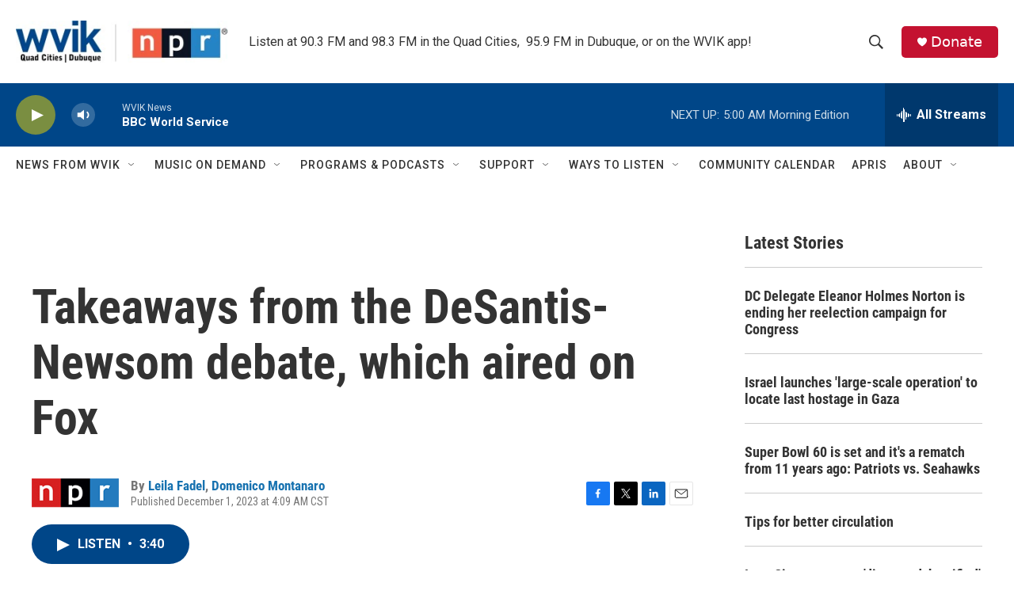

--- FILE ---
content_type: text/html; charset=utf-8
request_url: https://www.google.com/recaptcha/api2/aframe
body_size: -109
content:
<!DOCTYPE HTML><html><head><meta http-equiv="content-type" content="text/html; charset=UTF-8"></head><body><script nonce="ehtleIsSW54s4xQT4JPkkw">/** Anti-fraud and anti-abuse applications only. See google.com/recaptcha */ try{var clients={'sodar':'https://pagead2.googlesyndication.com/pagead/sodar?'};window.addEventListener("message",function(a){try{if(a.source===window.parent){var b=JSON.parse(a.data);var c=clients[b['id']];if(c){var d=document.createElement('img');d.src=c+b['params']+'&rc='+(localStorage.getItem("rc::a")?sessionStorage.getItem("rc::b"):"");window.document.body.appendChild(d);sessionStorage.setItem("rc::e",parseInt(sessionStorage.getItem("rc::e")||0)+1);localStorage.setItem("rc::h",'1769419205794');}}}catch(b){}});window.parent.postMessage("_grecaptcha_ready", "*");}catch(b){}</script></body></html>